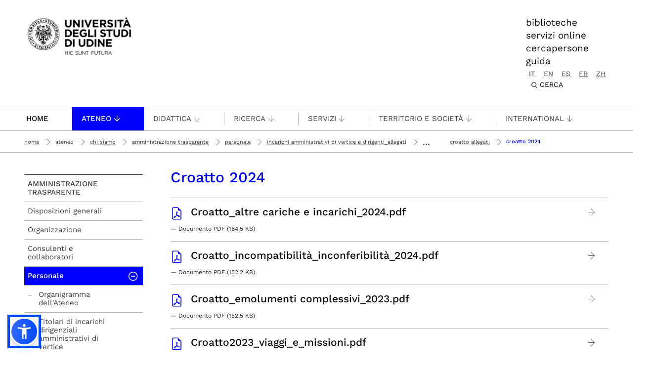

--- FILE ---
content_type: text/html;charset=utf-8
request_url: https://www.uniud.it/it/ateneo-uniud/ateneo-uniud/amministrazione-trasparente/personale/Incarichi%20di%20vertice%20e%20Dirigenti_allegati/dirigenti-cessati/croatto-allegati/croatto-2024?set_language=it
body_size: 12533
content:
<!DOCTYPE html>
<html xmlns="http://www.w3.org/1999/xhtml" lang="it" data-bs-theme="auto" xml:lang="it">
  <head><meta http-equiv="Content-Type" content="text/html; charset=UTF-8" /><!-- <link rel="stylesheet" href="/++theme++theme-v5-bootstrap/dist/assets/css/bootstrap.min.css" />
        <link rel="stylesheet" href="/++theme++theme-v5-bootstrap/dist/assets/css/app.min.css" /> -->
    <meta charset="utf-8" />
<meta name="viewport" content="width=device-width, initial-scale=1" />
<meta name="description" content="Università degli Studi di Udine - University of Udine" />
<title>Croatto 2024 — UNIUD - Università degli Studi di Udine</title>
<meta name="author" content="" />
<meta name="viewport" content="width=device-width, initial-scale=1" />


<link rel="preconnect" href="https://analytics.uniud.it" />

 
<link rel="preload" href="" as="image" />


<link rel="preload" href="/++theme++theme-v5-bootstrap/dist/assets/css/bootstrap.min.css" as="style" />
<link rel="preload" href="/++theme++theme-v5-bootstrap/dist/assets/css/app.min.css" as="style" />
<link rel="stylesheet" href="/++theme++theme-v5-bootstrap/dist/assets/css/bootstrap.min.css" />
<link rel="stylesheet" href="/++theme++theme-v5-bootstrap/dist/assets/css/app.min.css" />
<link rel="preload" href="/++theme++theme-v5-bootstrap/dist/assets/img/search-icon.svg" as="image" />





  <meta charset="utf-8" /><meta name="twitter:card" content="summary" /><meta property="og:site_name" content="Università degli Studi di Udine" /><meta property="og:title" content="Croatto 2024" /><meta name="twitter:title" content="Croatto 2024" /><meta property="og:type" content="website" /><meta property="og:description" content="Croatto 2024" /><meta name="description" content="Croatto 2024" /><meta name="twitter:description" content="Croatto 2024" /><meta property="og:url" content="https://www.uniud.it/it/ateneo-uniud/ateneo-uniud/amministrazione-trasparente/personale/Incarichi%20di%20vertice%20e%20Dirigenti_allegati/dirigenti-cessati/croatto-allegati/croatto-2024" /><meta name="twitter:url" content="https://www.uniud.it/it/ateneo-uniud/ateneo-uniud/amministrazione-trasparente/personale/Incarichi%20di%20vertice%20e%20Dirigenti_allegati/dirigenti-cessati/croatto-allegati/croatto-2024" /><meta property="og:image" content="https://www.uniud.it/social-logo.png" /><meta name="twitter:image" content="https://www.uniud.it/social-logo.png" /><meta property="og:image:type" content="image/png" /><meta name="viewport" content="width=device-width, initial-scale=1.0" /><meta name="generator" content="Plone - https://plone.org/" /></head>
  <body id="visual-portal-wrapper" class="col-content col-two frontend icons-off portaltype-folder section-ateneo-uniud site-it subsection-ateneo-uniud subsection-ateneo-uniud-amministrazione-trasparente subsection-ateneo-uniud-amministrazione-trasparente-personale template-listing_view thumbs-off userrole-anonymous viewpermission-view has-columns -two" dir="ltr" data-base-url="https://www.uniud.it/it/ateneo-uniud/ateneo-uniud/amministrazione-trasparente/personale/Incarichi%20di%20vertice%20e%20Dirigenti_allegati/dirigenti-cessati/croatto-allegati/croatto-2024" data-view-url="https://www.uniud.it/it/ateneo-uniud/ateneo-uniud/amministrazione-trasparente/personale/Incarichi%20di%20vertice%20e%20Dirigenti_allegati/dirigenti-cessati/croatto-allegati/croatto-2024" data-portal-url="https://www.uniud.it" data-i18ncatalogurl="https://www.uniud.it/plonejsi18n" data-pat-pickadate="{&quot;date&quot;: {&quot;selectYears&quot;: 200}, &quot;time&quot;: {&quot;interval&quot;: 5 } }" data-pat-plone-modal="{&quot;actionOptions&quot;: {&quot;displayInModal&quot;: false}}"><a id="skippy" class="sr-only sr-only-focusable" href="#main-content">
  <div class="container">
    <span class="skiplink-text">Passa al contenuto principale</span>
  </div>
</a><header>
  <div class="container">
    <div class="row">
      <div id="logo-container" class="col-lg-3 col-md-12">
        <a id="uniud-logo" href="https://www.uniud.it/it" title="UNIUD - Università degli Studi di Udine">
          <img class="logo" width="223px" height="80px" src="/uniud/@@site-logo" alt="Immagine con logo che riporta il titolo del sito" />
        </a>
      </div>
      <div id="toplinks-container" class="col-lg-9 col-md-12">
        <div class="header-bar">
    
        <div class="header-link">
            <a href="https://www.uniud.it/it/servizi/servizi-studiare/biblioteche">biblioteche</a>
        </div>
    
        <div class="header-link">
            <a href="https://www.uniud.it/it/pagine-speciali/guida/ateneo-on-line">servizi online</a>
        </div>
    
        <div class="header-link">
            <a href="https://www.uniud.it/it/cercapersone">cercapersone</a>
        </div>
    
        <div class="header-link">
            <a href="https://www.uniud.it/it/pagine-speciali/guida">guida</a>
        </div>
    

          
          
          <div id="language-selector" class="">
        <a href="https://www.uniud.it/@@multilingual-selector/314fce8d05754ff08335173b3ad31821/it?set_language=it" title="Italiano" class="selected currentLanguage language-it">it</a>
    
        <a href="https://www.uniud.it/@@multilingual-selector/314fce8d05754ff08335173b3ad31821/en?set_language=en" title="English" class="language-en">en</a>
    
        <a href="https://www.uniud.it/@@multilingual-selector/314fce8d05754ff08335173b3ad31821/es?set_language=es" title="Español" class="language-es">es</a>
    
        <a href="https://www.uniud.it/@@multilingual-selector/314fce8d05754ff08335173b3ad31821/fr?set_language=fr" title="Français" class="language-fr">fr</a>
    
        <a href="https://www.uniud.it/@@multilingual-selector/314fce8d05754ff08335173b3ad31821/zh?set_language=zh" title="中文" class="language-zh">zh</a>
    </div>
          <div class="search-box"><div class="search-wrapper">
  <button type="button" class="search-link" data-bs-toggle="modal" data-bs-target="#search-reveal">
    <span>Cerca</span>
  </button>
</div>



<div class="modal fade" id="search-reveal" aria-labelledby="search-modal" aria-hidden="true">
  <div class="modal-dialog modal-fullscreen">
    <div class="modal-content align-items-center">
      <div class="col-lg-9">
        <div class="search-header modal-header">
          <h1 id="search-header-title" class="title">Cerca nel sito</h1>
          <button class="close-button" data-close="" aria-label="Close reveal" type="button" data-bs-dismiss="modal">
            <span aria-hidden="true">×</span>
          </button>
        </div>
        <div class="col-lg-12 modal-body">
          <form action="https://www.uniud.it/it/@@search" id="searchGadget_form" class="search-form-container" onsumbit="setSectionCurrent('modal');" role="search">
            <div class="search-form">
              <input id="searchGadget" type="search" placeholder="Cerca nel sito" tabindex="-1" name="SearchableText" title="Cerca nel sito" class="searchField" />
              <input id="btn-search" class="btn btn-primary btn-search" type="submit" value="Cerca" />
            </div>

            <div id="search-by-section" class="search-options">
              <div class="row">
                <div id="search-options-title" class="search-options-title cell">
                  Esegui la ricerca su sezione:
                </div>
              </div>
              <div id="search-sections-container-modal" class="search-sections-container row">
                <div id="cnt-search-section-all-modal" class="cell col-sm-6 col-md-3">
                  <input type="radio" id="search-section-allsite-modal" name="path" value="" checked="checked" />
                  <label id="lbl-search-section-all-modal" for="search-section-allsite-modal"></label>
                </div>
                <div id="cnt-search-section-current-modal" class="cell col-sm-6 col-md-3">
                  <input type="radio" id="search-section-current-modal" name="path" value="" />
                  <label id="lbl-search-section-current-modal" for="search-section-current-modal"></label>
                </div>
                
                <div id="cnt-search-section-0-modal" class="cell col-sm-6 col-md-3" style="display: none">
                  <input type="radio" id="search-section-0-modal" name="path" value="path-search-section-0" />
                  <label id="lbl-search-section-0-modal" for="search-section-0">Sezione 1</label>
                </div>
                <div id="cnt-search-section-1-modal" class="cell col-sm-6 col-md-3" style="display: none">
                  <input type="radio" id="search-section-1-modal" name="path" value="path-search-section-1" />
                  <label id="lbl-search-section-1-modal" for="search-section-1-modal">Sezione 2</label>
                </div>
                <div id="cnt-search-section-2-modal" class="cell col-sm-6 col-md-3" style="display: none">
                  <input type="radio" id="search-section-2-modal" name="path" value="path-search-section-2" />
                  <label id="lbl-search-section-2-modal" for="search-section-2-modal">Sezione 3</label>
                </div>
                <div id="cnt-search-section-3-modal" class="cell col-sm-6 col-md-3" style="display: none">
                  <input type="radio" id="search-section-3-modal" name="path" value="path-search-section-3" />
                  <label id="lbl-search-section-3-modal" for="search-section-3-modal">Sezione 4</label>
                </div>
                <div id="cnt-search-section-4-modal" class="cell col-sm-6 col-md-3" style="display: none">
                  <input type="radio" id="search-section-4-modal" name="path" value="path-search-section-4" />
                  <label id="lbl-search-section-4-modal" for="search-section-4-modal">Sezione 5</label>
                </div>
                <div id="cnt-search-section-5-modal" class="cell col-sm-6 col-md-3" style="display: none">
                  <input type="radio" id="search-section-5-modal" name="path" value="path-search-section-5" />
                  <label id="lbl-search-section-5-modal" for="search-section-5-modal">Sezione 6</label>
                </div>
              </div>
            </div>
          </form><div id="search-results-wrapper_gadget">
        <div class="documentFirstHeading">Risultati ricerca per <strong id="search-term_gadget"></strong></div>
        <div id="search-results-bar">
            <span id="results-count_gadget"><strong id="search-results-number">0</strong> elementi soddisfano i criteri specificati.</span>
        </div>
        <div id="search-results_gadget"></div>
    </div>
        </div>
      </div>
    </div>
  </div>
</div>
</div>
        </div>
      </div>
    </div>
  </div>
</header><nav id="main-navigation" role="navigation">
  <a href="#" class="menu-mobile menu" title="Mobile menù" aria-label="Mobile menù">
    <span class="line"></span>
    <span class="line"></span>
    <span class="line"></span>
  </a>
  <ul class="main-nav">
      <li class="first-level home" accesskey="h">
        <a class="" href="https://www.uniud.it/it">Home</a>
      </li>
      <li class="first-level mega-menu">
        <a class="" href="/it/servizi/servizi-studiare/biblioteche" title="Biblioteche">Biblioteche</a>
        
      </li>
      <li class="first-level mega-menu">
        <a class="" href="/it/cercapersone" title="Cercapersone">Cercapersone</a>
        
      </li>
      <li class="first-level mega-menu">
        <a class="" href="/it/pagine-speciali/guida/ateneo-on-line" title="Servizi online">Servizi online</a>
        
      </li>
      <li class="first-level mega-menu active">
        <a class="noclickable" href="https://www.uniud.it/it/manual-links/menu/ateneo-uniud" title="Ateneo">Ateneo</a>
        <div class="sub-menu">
          <div class="container">
            <div class="row">
              <div class="auto">
                <ul class="sub-menu-lists">
                  <li>
                    <a href="https://www.uniud.it/it/ateneo-uniud/ateneo-uniud" title="Chi siamo">Chi siamo</a>
                  </li>
                  <li>
                    <a href="https://www.uniud.it/it/ateneo-uniud/normativa" title="Statuto e regolamenti">Statuto e regolamenti</a>
                  </li>
                  <li>
                    <a href="https://www.uniud.it/it/ateneo-uniud/elezioni-uniud" title="Elezioni">Elezioni</a>
                  </li>
                </ul>
              </div>
              <div class="auto">
                <ul class="sub-menu-lists">
                  <li>
                    <a href="https://www.uniud.it/it/ateneo-uniud/ateneo-uniud-organizzazione" title="Organizzazione">Organizzazione</a>
                  </li>
                  <li>
                    <a href="https://www.uniud.it/it/ateneo-uniud/sedi" title="Sedi">Sedi</a>
                  </li>
                </ul>
              </div>
              <div class="auto">
                <ul class="sub-menu-lists">
                  <li>
                    <a href="https://www.uniud.it/it/qualita" title="Qualità">Qualità</a>
                  </li>
                  <li>
                    <a href="https://www.uniud.it/it/ateneo-uniud/ateneo-uniud/amministrazione-trasparente/disposizioni-generali/atti-generali/piano-strategico-2022-2025.pdf" title="Piano strategico">Piano strategico</a>
                  </li>
                  <li>
                    <a href="https://uniudamce.sharepoint.com/sites/controllo-direzionale" title="Controllo direzionale">Controllo direzionale</a>
                  </li>
                </ul>
              </div>
              <div class="auto">
                <ul class="sub-menu-lists">
                  <li>
                    <a href="https://www.uniud.it/it/ateneo-uniud/ateneo-uniud-organizzazione/organi-ateneo/altri-organi/cug" title="Comitato Unico di Garanzia">Comitato Unico di Garanzia</a>
                  </li>
                  <li>
                    <a href="https://www.uniud.it/it/ateneo-uniud/ateneo-uniud/uniud-sostenibile" title="Uniud Sostenibile">Uniud Sostenibile</a>
                  </li>
                  <li>
                    <a href="https://www.uniud.it/it/ateneo-uniud/identita-visiva" title="Identità visiva">Identità visiva</a>
                  </li>
                </ul>
              </div>
              <div class="auto">
                <ul class="sub-menu-lists">
                  
                </ul>
              </div>
            </div>
          </div>
        </div>
      </li>
      <li class="first-level mega-menu">
        <a class="noclickable" href="https://www.uniud.it/it/manual-links/menu/didattica" title="Didattica">Didattica</a>
        <div class="sub-menu">
          <div class="container">
            <div class="row">
              <div class="auto">
                <ul class="sub-menu-lists">
                  <li>
                    <a href="https://www.uniud.it/it/didattica/corsi" title="Lauree e lauree magistrali">Lauree e lauree magistrali</a>
                  </li>
                  <li>
                    <a href="https://superiore.uniud.it/" title="Scuola Superiore">Scuola Superiore</a>
                  </li>
                </ul>
              </div>
              <div class="auto">
                <ul class="sub-menu-lists">
                  <li>
                    <a href="https://www.uniud.it/it/didattica/formazione-post-laurea/scuole-specializzazione" title="Scuole di specializzazione">Scuole di specializzazione</a>
                  </li>
                  <li>
                    <a href="https://www.uniud.it/it/ricerca/lavorare-nella-ricerca/dottorato-ricerca" title="Dottorato di ricerca">Dottorato di ricerca</a>
                  </li>
                </ul>
              </div>
              <div class="auto">
                <ul class="sub-menu-lists">
                  <li>
                    <a href="https://www.uniud.it/it/didattica/formazione-post-laurea/master/alta-formazione" title="Master e alta formazione">Master e alta formazione</a>
                  </li>
                  <li>
                    <a href="https://www.uniud.it/it/didattica/formazione-post-laurea/formazione-abilitazione-insegnanti" title="Formazione insegnanti">Formazione insegnanti</a>
                  </li>
                </ul>
              </div>
              <div class="auto">
                <ul class="sub-menu-lists">
                  <li>
                    <a href="https://www.uniud.it/it/didattica/attivita-trasversali-e-complementari" title="Attività trasversali e complementari">Attività trasversali e complementari</a>
                  </li>
                  <li>
                    <a href="https://www.uniud.it/it/didattica/formazione-continua" title="Formazione continua">Formazione continua</a>
                  </li>
                </ul>
              </div>
              <div class="auto">
                <ul class="sub-menu-lists">
                  
                </ul>
              </div>
            </div>
          </div>
        </div>
      </li>
      <li class="first-level mega-menu">
        <a class="noclickable" href="https://www.uniud.it/it/manual-links/menu/ricerca" title="Ricerca">Ricerca</a>
        <div class="sub-menu">
          <div class="container">
            <div class="row">
              <div class="auto">
                <ul class="sub-menu-lists">
                  <li>
                    <a href="https://www.uniud.it/it/ricerca/strutture-e-competenze" title="Strutture e competenze">Strutture e competenze</a>
                  </li>
                  <li>
                    <a href="https://www.uniud.it/it/ricerca/progetti-e-iniziative" title="Progetti e iniziative">Progetti e iniziative</a>
                  </li>
                  <li>
                    <a href="https://www.uniud.it/it/ricerca/opportunita-finanziamento" title="Opportunità di finanziamento">Opportunità di finanziamento</a>
                  </li>
                </ul>
              </div>
              <div class="auto">
                <ul class="sub-menu-lists">
                  <li>
                    <a href="https://www.uniud.it/it/ricerca/lavorare-nella-ricerca/dottorato-ricerca" title="Dottorato di ricerca">Dottorato di ricerca</a>
                  </li>
                  <li>
                    <a href="https://www.uniud.it/it/ricerca/lavorare-nella-ricerca/assegni-ricerca" title="Assegni di ricerca">Assegni di ricerca</a>
                  </li>
                  <li>
                    <a href="https://www.uniud.it/it/ricerca/lavorare-nella-ricerca/borse-ricerca" title="Borse di ricerca">Borse di ricerca</a>
                  </li>
                </ul>
              </div>
              <div class="auto">
                <ul class="sub-menu-lists">
                  <li>
                    <a href="https://www.uniud.it/it/ricerca/risultati-della-ricerca/brevetti" title="Brevetti">Brevetti</a>
                  </li>
                  <li>
                    <a href="https://www.uniud.it/it/ricerca/risultati-della-ricerca/spin-off" title="Spin off e start up">Spin off e start up</a>
                  </li>
                  <li>
                    <a href="https://www.uniud.it/it/ricerca/risultati-della-ricerca/archivio-ricerca-scientifica/info" title="Archivio della ricerca">Archivio della ricerca</a>
                  </li>
                </ul>
              </div>
              <div class="auto">
                <ul class="sub-menu-lists">
                  <li>
                    <a href="https://www.uniud.it/it/ricerca/risultati-della-ricerca/valutazione-della-ricerca" title="Valutazione della ricerca">Valutazione della ricerca</a>
                  </li>
                  <li>
                    <a href="https://www.uniud.it/it/servizi/servizi-studiare/biblioteche/open-science-scienza-aperta" title="Scienza aperta">Scienza aperta</a>
                  </li>
                  <li>
                    <a href="https://www.uniud.it/it/ricerca/carta-europea-ricercatori-uniud" title="Carta Europea dei Ricercatori">Carta Europea dei Ricercatori</a>
                  </li>
                </ul>
              </div>
              <div class="auto">
                <ul class="sub-menu-lists">
                  
                </ul>
              </div>
            </div>
          </div>
        </div>
      </li>
      <li class="first-level mega-menu">
        <a class="noclickable" href="https://www.uniud.it/it/manual-links/menu/servizi-1" title="Servizi">Servizi</a>
        <div class="sub-menu">
          <div class="container">
            <div class="row">
              <div class="auto">
                <ul class="sub-menu-lists">
                  <li>
                    <a href="https://www.uniud.it/it/servizi/servizi-orientamento-scuole/orientamento-e-assistenza-1" title="per orientarsi">per orientarsi</a>
                  </li>
                  <li>
                    <a href="https://www.uniud.it/it/landing-astu/servizi-studiare" title="per studiare">per studiare</a>
                  </li>
                  <li>
                    <a href="https://www.uniud.it/it/landing-astu/servizi-lavorare" title="per lavorare">per lavorare</a>
                  </li>
                </ul>
              </div>
              <div class="auto">
                <ul class="sub-menu-lists">
                  <li>
                    <a href="https://www.uniud.it/it/landing-astu/diritto-studio" title="per il diritto allo studio">per il diritto allo studio</a>
                  </li>
                  <li>
                    <a href="/it/landing-astu/gestire-carriera" title="per la gestione carriera">per la gestione carriera</a>
                  </li>
                </ul>
              </div>
              <div class="auto">
                <ul class="sub-menu-lists">
                  <li>
                    <a href="https://www.uniud.it/it/landing-astu/servizi-vivere-uniud" title="per vivere Uniud">per vivere Uniud</a>
                  </li>
                  <li>
                    <a href="https://www.uniud.it/it/servizi/servizi-tempo-libero/opportunita-tempo-libero" title="per abitare">per abitare</a>
                  </li>
                </ul>
              </div>
              <div class="auto">
                <ul class="sub-menu-lists">
                  <li>
                    <a href="https://www.uniud.it/it/landing-astu/pacchetto-studenti" title="pacchetto servizi">pacchetto servizi</a>
                  </li>
                  <li>
                    <a href="https://www.uniud.it/it/didattica/segreteria-studenti/sedi-orari" title="segreteria studenti">segreteria studenti</a>
                  </li>
                </ul>
              </div>
              <div class="auto">
                <ul class="sub-menu-lists">
                  
                </ul>
              </div>
            </div>
          </div>
        </div>
      </li>
      <li class="first-level mega-menu">
        <a class="noclickable" href="https://www.uniud.it/it/manual-links/menu/territorio-e-societa" title="Territorio e società">Territorio e società</a>
        <div class="sub-menu">
          <div class="container">
            <div class="row">
              <div class="auto">
                <ul class="sub-menu-lists">
                  <li>
                    <a href="https://www.uniud.it/it/territorio-e-societa/terza-missione" title="Terza Missione">Terza Missione</a>
                  </li>
                  <li>
                    <a href="https://www.uniud.it/it/territorio-e-societa/uniud-lab-village" title="Uniud Lab Village">Uniud Lab Village</a>
                  </li>
                  <li>
                    <a href="https://cantiere-friuli.uniud.it/" title="Cantiere Friuli">Cantiere Friuli</a>
                  </li>
                </ul>
              </div>
              <div class="auto">
                <ul class="sub-menu-lists">
                  <li>
                    <a href="https://www.uniud.it/it/territorio-e-societa/uniud-citta" title="Festival dell'Università">Festival dell'Università</a>
                  </li>
                  <li>
                    <a href="https://www.uniud.it/it/territorio-e-societa/eventi-cultura-divulgazione" title="News, eventi e divulgazione">News, eventi e divulgazione</a>
                  </li>
                  <li>
                    <a href="https://www.uniud.it/it/servizi/imprese/punto-impresa/progetti-speciali/progetto-condiviso/progetto-condiviso" title="Progetto condiviso con Fondazione Friuli">Progetto condiviso con Fondazione Friuli</a>
                  </li>
                </ul>
              </div>
              <div class="auto">
                <ul class="sub-menu-lists">
                  <li>
                    <a href="https://www.uniud.it/it/territorio-e-societa/lavoro-placement-e-tirocini" title="Lavoro, job placement e tirocini">Lavoro, job placement e tirocini</a>
                  </li>
                  <li>
                    <a href="https://www.uniud.it/it/territorio-e-societa/universita-e-imprese" title="Università e imprese">Università e imprese</a>
                  </li>
                </ul>
              </div>
              <div class="auto">
                <ul class="sub-menu-lists">
                  <li>
                    <a href="https://www.uniud.it/it/ateneo-uniud/ateneo-uniud/sostieni-uniud" title="Sostieni l’Università">Sostieni l’Università</a>
                  </li>
                  <li>
                    <a href="https://www.uniud.it/it/territorio-e-societa/pnrr/piano-nazionale-di-ripresa-e-resilienza" title="Università e PNRR">Università e PNRR</a>
                  </li>
                </ul>
              </div>
              <div class="auto">
                <ul class="sub-menu-lists">
                  
                </ul>
              </div>
            </div>
          </div>
        </div>
      </li>
      <li class="first-level mega-menu">
        <a class="noclickable" href="https://www.uniud.it/it/manual-links/menu/international" title="International">International</a>
        <div class="sub-menu">
          <div class="container">
            <div class="row">
              <div class="auto">
                <ul class="sub-menu-lists">
                  <li>
                    <a href="https://www.uniud.it/it/landing-astu/opportunita-estero-studenti" title="Opportunità di studio e tirocinio all'estero">Opportunità di studio e tirocinio all'estero</a>
                  </li>
                  <li>
                    <a href="https://www.uniud.it/it/landing-astu/opportunita-info-mobilita" title="Opportunità e informazioni utili per docenti e ricercatori">Opportunità e informazioni utili per docenti e ricercatori</a>
                  </li>
                  <li>
                    <a href="https://www.uniud.it/it/international-area/opportunita-estero-pta/erasmus-stt" title="Opportunità e informazioni utili per PTA">Opportunità e informazioni utili per PTA</a>
                  </li>
                </ul>
              </div>
              <div class="auto">
                <ul class="sub-menu-lists">
                  <li>
                    <a href="https://www.uniud.it/it/international-area/studenti-internazionali" title="Studenti internazionali">Studenti internazionali</a>
                  </li>
                  <li>
                    <a href="https://www.uniud.it/it/international-area/studenti-mobilita-ingresso" title="Exchange Students">Exchange Students</a>
                  </li>
                </ul>
              </div>
              <div class="auto">
                <ul class="sub-menu-lists">
                  <li>
                    <a href="https://www.uniud.it/it/international-area/visiting-students-studenti-in-ingresso-in-assenza-di-accordo-bilaterale" title="Visiting students">Visiting students</a>
                  </li>
                  <li>
                    <a href="https://www.uniud.it/it/international-area/equipollenze" title="Equipollenze">Equipollenze</a>
                  </li>
                </ul>
              </div>
              <div class="auto">
                <ul class="sub-menu-lists">
                  <li>
                    <a href="https://www.uniud.it/it/landing-astu/attivita-internazionali-1" title="Relazioni internazionali">Relazioni internazionali</a>
                  </li>
                </ul>
              </div>
              <div class="auto">
                <ul class="sub-menu-lists">
                  
                </ul>
              </div>
            </div>
          </div>
        </div>
      </li>
      <li class="first-level mega-menu">
        <a class="" href="/it/pagine-speciali/guida" title="Guida">Guida</a>
        
      </li>
    </ul>
</nav><main class="main-content" id="main-content"><nav class="breadcrumbs-container" aria-label="You are here:" role="navigation">
    <div class="container"><div id="portal-breadcrumbs">

    <ol class="breadcrumbs">
      <li class="breadcrumb-item">
        <a href="https://www.uniud.it/it">Home</a>
        <span class="separator"></span>
      </li>
      
          <li class="breadcrumb-item">
            <a href="https://www.uniud.it/it/ateneo-uniud">
               Ateneo
            </a>
            <span class="separator"></span>
            </li>
      
          <li class="breadcrumb-item">
            <a href="https://www.uniud.it/it/ateneo-uniud/ateneo-uniud">
               Chi siamo
            </a>
            <span class="separator"></span>
            </li>
      
          <li class="breadcrumb-item">
            <a href="https://www.uniud.it/it/ateneo-uniud/ateneo-uniud/amministrazione-trasparente">
               Amministrazione trasparente
            </a>
            <span class="separator"></span>
            </li>
      
          <li class="breadcrumb-item">
            <a href="https://www.uniud.it/it/ateneo-uniud/ateneo-uniud/amministrazione-trasparente/personale">
               Personale
            </a>
            <span class="separator"></span>
            </li>
      
          <li class="breadcrumb-item">
            <a href="https://www.uniud.it/it/ateneo-uniud/ateneo-uniud/amministrazione-trasparente/personale/Incarichi di vertice e Dirigenti_allegati">
               Incarichi amministrativi di vertice e Dirigenti_ALLEGATI
            </a>
            <span class="separator"></span>
            </li>
      
          <li class="breadcrumb-item">
            
               <span class="separator" title="You are not authorized to view this content">...</span>
            
            <span class="separator"></span>
            </li>
      
          <li class="breadcrumb-item">
            <a href="https://www.uniud.it/it/ateneo-uniud/ateneo-uniud/amministrazione-trasparente/personale/Incarichi di vertice e Dirigenti_allegati/dirigenti-cessati/croatto-allegati">
               Croatto allegati
            </a>
            <span class="separator"></span>
            </li>
      
          <li class="breadcrumb-item">
            
            
            <span id="breadcrumbs-current" class="breadcrumb-item active">Croatto 2024</span></li>
      

    </ol>

</div></div>
  </nav><div class="contentwellportlets row" id="portlets-in-header">
  
  
    <div class="cell InHeaderPortletManager1 width-full position-0 num-portlets-1">


<div id="portletwrapper-436f6e74656e7457656c6c506f72746c6574732e496e486561646572506f72746c65744d616e61676572310a636f6e746578740a2f756e6975640a61737369676e6d656e74" class="portletWrapper kssattr-portlethash-436f6e74656e7457656c6c506f72746c6574732e496e486561646572506f72746c65744d616e61676572310a636f6e746578740a2f756e6975640a61737369676e6d656e74">
</div>

</div>
  
  
</div><div class="container page">
        <div class="row">
            <div class="col-lg-9 col-md-12 cell wrap main">
                <!-- Alert message -->
                <section id="global_statusmessage">
      

      <div>
      </div>
    </section>
                <!-- portlets above content -->
                <div class="contentwellportlets row" id="portlets-above">
  
  
  
</div>
                <div id="content">
                  <header>

                <div id="viewlet-above-content-title"><span id="social-tags-body" itemscope="" itemtype="http://schema.org/WebPage" style="display: none">
  <span itemprop="name">Croatto 2024</span>
  <span itemprop="description"></span>
  <span itemprop="url">https://www.uniud.it/it/ateneo-uniud/ateneo-uniud/amministrazione-trasparente/personale/Incarichi%20di%20vertice%20e%20Dirigenti_allegati/dirigenti-cessati/croatto-allegati/croatto-2024</span>
  <span itemprop="image">https://www.uniud.it/@@site-logo/logo-uniud-semplice.webp</span>
</span>
</div>

                
                  <h1>Croatto 2024</h1>

                

                <div id="viewlet-below-content-title"><div class="contentwellportlets row" id="portlets-below-title">
  
  
  
</div>






</div>

                
                  

                

                <div id="viewlet-below-content-description"></div>

              </header><div id="viewlet-above-content-body"></div><div id="content-core">
                


  

  
    
      
        <div class="entries">
          
            
                 
                <article class="entry">
                  <header>
                    <span class="summary" title="File">
                      <span class="item-link-url">
                        <a href="https://www.uniud.it/it/ateneo-uniud/ateneo-uniud/amministrazione-trasparente/personale/Incarichi%20di%20vertice%20e%20Dirigenti_allegati/dirigenti-cessati/croatto-allegati/croatto-2024/croatto_altre-cariche-e-incarichi_2024.pdf/download" class="state-missing-value" title="File">
                          <img class="mime-icon" alt="Download file" src="https://www.uniud.it/++resource++mimetype.icons/pdf.png" />
                          Croatto_altre cariche e incarichi_2024.pdf
                        </a>
                        
                      </span>
                      <span class="item-link-icon">
                        <a href="https://www.uniud.it/it/ateneo-uniud/ateneo-uniud/amministrazione-trasparente/personale/Incarichi%20di%20vertice%20e%20Dirigenti_allegati/dirigenti-cessati/croatto-allegati/croatto-2024/croatto_altre-cariche-e-incarichi_2024.pdf/download" title="Croatto_altre cariche e incarichi_2024.pdf"> </a> 
                        </span>
                    </span>
                    
                      <div class="documentByLine">
                        
                        

                        
                            —
                            
                              Documento PDF
                            
                            
                            (164.5 KB)
                        

                      </div>
                    
                  </header>
                  
                </article>
              
            
          
            
                 
                <article class="entry">
                  <header>
                    <span class="summary" title="File">
                      <span class="item-link-url">
                        <a href="https://www.uniud.it/it/ateneo-uniud/ateneo-uniud/amministrazione-trasparente/personale/Incarichi%20di%20vertice%20e%20Dirigenti_allegati/dirigenti-cessati/croatto-allegati/croatto-2024/croatto_incompatibilita_inconferibilita_2024.pdf/download" class="state-missing-value" title="File">
                          <img class="mime-icon" alt="Download file" src="https://www.uniud.it/++resource++mimetype.icons/pdf.png" />
                          Croatto_incompatibilità_inconferibilità_2024.pdf
                        </a>
                        
                      </span>
                      <span class="item-link-icon">
                        <a href="https://www.uniud.it/it/ateneo-uniud/ateneo-uniud/amministrazione-trasparente/personale/Incarichi%20di%20vertice%20e%20Dirigenti_allegati/dirigenti-cessati/croatto-allegati/croatto-2024/croatto_incompatibilita_inconferibilita_2024.pdf/download" title="Croatto_incompatibilità_inconferibilità_2024.pdf"> </a> 
                        </span>
                    </span>
                    
                      <div class="documentByLine">
                        
                        

                        
                            —
                            
                              Documento PDF
                            
                            
                            (152.2 KB)
                        

                      </div>
                    
                  </header>
                  
                </article>
              
            
          
            
                 
                <article class="entry">
                  <header>
                    <span class="summary" title="File">
                      <span class="item-link-url">
                        <a href="https://www.uniud.it/it/ateneo-uniud/ateneo-uniud/amministrazione-trasparente/personale/Incarichi%20di%20vertice%20e%20Dirigenti_allegati/dirigenti-cessati/croatto-allegati/croatto-2024/croatto_emolumenti-complessivi_2023.pdf/download" class="state-missing-value" title="File">
                          <img class="mime-icon" alt="Download file" src="https://www.uniud.it/++resource++mimetype.icons/pdf.png" />
                          Croatto_emolumenti complessivi_2023.pdf
                        </a>
                        
                      </span>
                      <span class="item-link-icon">
                        <a href="https://www.uniud.it/it/ateneo-uniud/ateneo-uniud/amministrazione-trasparente/personale/Incarichi%20di%20vertice%20e%20Dirigenti_allegati/dirigenti-cessati/croatto-allegati/croatto-2024/croatto_emolumenti-complessivi_2023.pdf/download" title="Croatto_emolumenti complessivi_2023.pdf"> </a> 
                        </span>
                    </span>
                    
                      <div class="documentByLine">
                        
                        

                        
                            —
                            
                              Documento PDF
                            
                            
                            (152.5 KB)
                        

                      </div>
                    
                  </header>
                  
                </article>
              
            
          
            
                 
                <article class="entry">
                  <header>
                    <span class="summary" title="File">
                      <span class="item-link-url">
                        <a href="https://www.uniud.it/it/ateneo-uniud/ateneo-uniud/amministrazione-trasparente/personale/Incarichi%20di%20vertice%20e%20Dirigenti_allegati/dirigenti-cessati/croatto-allegati/croatto-2024/croatto2023_viaggi_e_missioni.pdf/download" class="state-missing-value" title="File">
                          <img class="mime-icon" alt="Download file" src="https://www.uniud.it/++resource++mimetype.icons/pdf.png" />
                          Croatto2023_viaggi_e_missioni.pdf
                        </a>
                        
                      </span>
                      <span class="item-link-icon">
                        <a href="https://www.uniud.it/it/ateneo-uniud/ateneo-uniud/amministrazione-trasparente/personale/Incarichi%20di%20vertice%20e%20Dirigenti_allegati/dirigenti-cessati/croatto-allegati/croatto-2024/croatto2023_viaggi_e_missioni.pdf/download" title="Croatto2023_viaggi_e_missioni.pdf"> </a> 
                        </span>
                    </span>
                    
                      <div class="documentByLine">
                        
                        

                        
                            —
                            
                              Documento PDF
                            
                            
                            (141.0 KB)
                        

                      </div>
                    
                  </header>
                  
                </article>
              
            
          
        </div>

        

      
<!-- Navigation theme-v5-bs -->


  




    

      

      
        
      

    
  



              </div><div id="viewlet-below-content-body">











</div><footer>
              <div id="viewlet-below-content">



<div class="documentByLine" id="uniudine-document-byline">

  

  

</div>

<div class="contentwellportlets row" id="portlets-below">
  
  
    <div class="cell BelowPortletManager1 width-full position-0 num-portlets-1">


<div id="[base64]" class="portletWrapper [base64]"><div class="documentByLine" id="uniudine-document-byline">
 
</div>
</div>

</div>
  
  
</div>



<div class="uniud-bar-wrapper">
  <div class="uniud-social">
    <div class="share-with">
        <span class="share-label">Condividi</span>
        <a href="https://www.facebook.com/sharer/sharer.php?u=https://www.uniud.it/it/ateneo-uniud/ateneo-uniud/amministrazione-trasparente/personale/Incarichi%20di%20vertice%20e%20Dirigenti_allegati/dirigenti-cessati/croatto-allegati/croatto-2024" rel="noopener" title="Facebook" target="_blank"><i class="icon facebook">facebook</i></a>
        <a href="https://x.com/intent/post?url=https://www.uniud.it/it/ateneo-uniud/ateneo-uniud/amministrazione-trasparente/personale/Incarichi%20di%20vertice%20e%20Dirigenti_allegati/dirigenti-cessati/croatto-allegati/croatto-2024&amp;text=Croatto 2024" rel="noopener" title="X.com" target="_blank"><i class="icon twitter">x.com</i></a>
        <a href="https://www.linkedin.com/sharing/share-offsite/?url=https://www.uniud.it/it/ateneo-uniud/ateneo-uniud/amministrazione-trasparente/personale/Incarichi%20di%20vertice%20e%20Dirigenti_allegati/dirigenti-cessati/croatto-allegati/croatto-2024" rel="noopener" title="LinkedIn" target="_blank"><i class="icon linkedin">linkedin</i></a>
    </div>
</div>

  <div class="ratings-wrapper"></div>
  
  
  <div id="uniud-support-bar" class="uniud-support">
    <div class="sysaid-request">
        <a href="#" class="link" title="Support" id="sysaid-button">
            <span>Supporto</span><i class="icon support">support</i>
           
        </a>
    </div>
</div>

</div>




</div>
            </footer>
                </div>
                <!-- <xsl:apply-templates css:select="#viewlet-below-content" /> -->
              </div>
            <div class="col-lg-3 col-md-12 cell aside"><aside id="portal-column-two">
                  <div class="portletWrapper" id="[base64]" data-portlethash="[base64]">
<aside class="portlet portletNavigationTree None">

    <nav class="portletContent lastItem">
        <ul class="navTree navTreeLevel0 vertical menu accordion-menu" data-accordion-menu="">
            
            <li class="navTreeItem navTreeTopNode nav-section-amministrazione-trasparente nav-title">
                
                   <a href="https://www.uniud.it/it/ateneo-uniud/ateneo-uniud/amministrazione-trasparente" title="Amministrazione trasparente" class="contenttype-folder">
                   
                   Amministrazione trasparente
                   </a>
                
            </li>
            



<li class="navTreeItem visualNoMarker section-disposizioni-generali">

    

      

        <a href="https://www.uniud.it/it/ateneo-uniud/ateneo-uniud/amministrazione-trasparente/disposizioni-generali" title="Disposizioni generali" class="state-published contenttype-folder">
            <span>Disposizioni generali</span> <!-- rem ${a_accordion_class} >-->
        </a>

    
    
        
    
    
</li>

<li class="navTreeItem visualNoMarker section-organizzazione">

    

      

        <a href="https://www.uniud.it/it/ateneo-uniud/ateneo-uniud/amministrazione-trasparente/organizzazione" title="Organizzazione" class="state-published contenttype-folder">
            <span>Organizzazione</span> <!-- rem ${a_accordion_class} >-->
        </a>

    
    
        
    
    
</li>

<li class="navTreeItem visualNoMarker section-consulenti-e-collaboratori-1">

    

      

        <a href="https://www.uniud.it/it/ateneo-uniud/ateneo-uniud/amministrazione-trasparente/consulenti-e-collaboratori-1" title="Consulenti e collaboratori" class="state-published contenttype-folder">
            <span>Consulenti e collaboratori</span> <!-- rem ${a_accordion_class} >-->
        </a>

    
    
        
    
    
</li>

<li class="navTreeItem visualNoMarker current navTreeCurrentNode navTreeItemInPath navTreeFolderish  is-accordion-submenu-parent  is-active section-personale">

    

      

        <a href="https://www.uniud.it/it/ateneo-uniud/ateneo-uniud/amministrazione-trasparente/personale" title="Personale" class="state-published navTreeCurrentItem navTreeCurrentItem current navTreeCurrentNode navTreeItemInPath navTreeFolderish  contenttype-folder">
            <span>Personale</span> <!-- rem ${a_accordion_class} >-->
        </a>

    
    
        <ul class="menu vertical nested submenu navTree navTreeLevel1 is-accordion-submenu " data-submenu="''">
            



<li class="navTreeItem visualNoMarker is-submenu-item is-accordion-submenu-item  section-organigramma-dellateneo">

    

      

        <a href="https://www.uniud.it/it/ateneo-uniud/ateneo-uniud/amministrazione-trasparente/personale/organigramma-dellateneo" title="Organigramma dell'Ateneo" class="state-published contenttype-document">
            <span>Organigramma dell'Ateneo</span> <!-- rem ${a_accordion_class} >-->
        </a>

    
    
        
    
    
</li>

<li class="navTreeItem visualNoMarker is-submenu-item is-accordion-submenu-item  section-incarichi-amministrativi-vertice">

    

      

        <a href="https://www.uniud.it/it/ateneo-uniud/ateneo-uniud/amministrazione-trasparente/personale/-incarichi-amministrativi-vertice" title="Titolari di incarichi dirigenziali amministrativi di vertice" class="state-published contenttype-document">
            <span>Titolari di incarichi dirigenziali amministrativi di vertice</span> <!-- rem ${a_accordion_class} >-->
        </a>

    
    
        
    
    
</li>

<li class="navTreeItem visualNoMarker is-submenu-item is-accordion-submenu-item  section-dirigenti">

    

      

        <a href="https://www.uniud.it/it/ateneo-uniud/ateneo-uniud/amministrazione-trasparente/personale/dirigenti" title="Titolari di incarichi dirigenziali (dirigenti non generali)" class="state-published contenttype-document">
            <span>Titolari di incarichi dirigenziali (dirigenti non generali)</span> <!-- rem ${a_accordion_class} >-->
        </a>

    
    
        
    
    
</li>

<li class="navTreeItem visualNoMarker is-submenu-item is-accordion-submenu-item  section-dirigenti-cessati">

    

      

        <a href="https://www.uniud.it/it/ateneo-uniud/ateneo-uniud/amministrazione-trasparente/personale/Dirigenti%20cessati" title="Dirigenti cessati" class="state-published contenttype-document">
            <span>Dirigenti cessati</span> <!-- rem ${a_accordion_class} >-->
        </a>

    
    
        
    
    
</li>

<li class="navTreeItem visualNoMarker is-submenu-item is-accordion-submenu-item  section-sanzioni-mancata-comunicazione-dati">

    

      

        <a href="https://www.uniud.it/it/ateneo-uniud/ateneo-uniud/amministrazione-trasparente/personale/sanzioni-mancata-comunicazione-dati" title="Sanzioni per mancata comunicazione dei dati" class="state-published contenttype-folder">
            <span>Sanzioni per mancata comunicazione dei dati</span> <!-- rem ${a_accordion_class} >-->
        </a>

    
    
        
    
    
</li>

<li class="navTreeItem visualNoMarker is-submenu-item is-accordion-submenu-item  section-copy_of_posizioni-organizzative">

    

      

        <a href="https://www.uniud.it/it/ateneo-uniud/ateneo-uniud/amministrazione-trasparente/personale/copy_of_posizioni-organizzative" title="Posizioni organizzative" class="state-published contenttype-document">
            <span>Posizioni organizzative</span> <!-- rem ${a_accordion_class} >-->
        </a>

    
    
        
    
    
</li>

<li class="navTreeItem visualNoMarker is-submenu-item is-accordion-submenu-item  section-dotazione-organica">

    

      

        <a href="https://www.uniud.it/it/ateneo-uniud/ateneo-uniud/amministrazione-trasparente/personale/dotazione-organica" title="Dotazione organica" class="state-published contenttype-document">
            <span>Dotazione organica</span> <!-- rem ${a_accordion_class} >-->
        </a>

    
    
        
    
    
</li>

<li class="navTreeItem visualNoMarker is-submenu-item is-accordion-submenu-item  section-personale-non-a-tempo-indeterminato-1">

    

      

        <a href="https://www.uniud.it/it/ateneo-uniud/ateneo-uniud/amministrazione-trasparente/personale/personale-non-a-tempo-indeterminato-1" title="Personale non a tempo indeterminato" class="state-published contenttype-folder">
            <span>Personale non a tempo indeterminato</span> <!-- rem ${a_accordion_class} >-->
        </a>

    
    
        
    
    
</li>

<li class="navTreeItem visualNoMarker is-submenu-item is-accordion-submenu-item  section-tassi-assenza">

    

      

        <a href="https://www.uniud.it/it/ateneo-uniud/ateneo-uniud/amministrazione-trasparente/personale/tassi-assenza" title="Tassi di assenza" class="state-published contenttype-folder">
            <span>Tassi di assenza</span> <!-- rem ${a_accordion_class} >-->
        </a>

    
    
        
    
    
</li>

<li class="navTreeItem visualNoMarker is-submenu-item is-accordion-submenu-item  section-incarichi-conferiti-e-autorizzati-dipendenti">

    

      

        <a href="https://www.uniud.it/it/ateneo-uniud/ateneo-uniud/amministrazione-trasparente/personale/incarichi-conferiti-e-autorizzati-dipendenti" title="Incarichi conferiti e autorizzati ai dipendenti (dirigenti e non dirigenti)" class="state-published contenttype-folder">
            <span>Incarichi conferiti e autorizzati ai dipendenti (dirigenti e non dirigenti)</span> <!-- rem ${a_accordion_class} >-->
        </a>

    
    
        
    
    
</li>

<li class="navTreeItem visualNoMarker is-submenu-item is-accordion-submenu-item  section-contrattazione-collettiva-1">

    

      

        <a href="https://www.aranagenzia.it/documento_pubblico/contratto-collettivo-nazionale-di-lavoro-del-personale-dellarea-istruzione-e-ricerca-triennio-2019-2021/" title="Contrattazione collettiva" class="state-published contenttype-link">
            <span>Contrattazione collettiva</span> <!-- rem ${a_accordion_class} >-->
        </a>

    
    
        
    
    
</li>

<li class="navTreeItem visualNoMarker is-submenu-item is-accordion-submenu-item  section-contrattazione-integrativa-1">

    

      

        <a href="http://www.uniud.it/it/servizi-ateneo/servizi-personale/servizi-personale-ta/comunicazione-interna/uniud-informa/servizi-glossario-contrattazione-integrativa" title="Contrattazione integrativa" class="state-published contenttype-link">
            <span>Contrattazione integrativa</span> <!-- rem ${a_accordion_class} >-->
        </a>

    
    
        
    
    
</li>

<li class="navTreeItem visualNoMarker is-submenu-item is-accordion-submenu-item  section-oiv">

    

      

        <a href="https://nuva.uniud.it/" title="OIV" class="state-published contenttype-link">
            <span>OIV</span> <!-- rem ${a_accordion_class} >-->
        </a>

    
    
        
    
    
</li>

<li class="navTreeItem visualNoMarker current navTreeCurrentNode navTreeItemInPath navTreeFolderish  is-submenu-item is-accordion-submenu-item  is-active section-incarichi-di-vertice-e-dirigenti_allegati">

    

      

        <a href="https://www.uniud.it/it/ateneo-uniud/ateneo-uniud/amministrazione-trasparente/personale/Incarichi%20di%20vertice%20e%20Dirigenti_allegati" title="Incarichi amministrativi di vertice e Dirigenti_ALLEGATI" class="state-published navTreeCurrentItem navTreeCurrentItem current navTreeCurrentNode navTreeItemInPath navTreeFolderish  contenttype-folder">
            <span>Incarichi amministrativi di vertice e Dirigenti_ALLEGATI</span> <!-- rem ${a_accordion_class} >-->
        </a>

    
    
        <ul class="menu vertical nested submenu navTree navTreeLevel2 is-accordion-submenu " data-submenu="''">
            



<li class="navTreeItem visualNoMarker is-submenu-item is-accordion-submenu-item  section-curriculum-vitae-posizioni-organizzative">

    

      

        <a href="https://www.uniud.it/it/ateneo-uniud/ateneo-uniud/amministrazione-trasparente/personale/Incarichi%20di%20vertice%20e%20Dirigenti_allegati/curriculum%20vitae%20posizioni%20organizzative" title="Curriculum vitae posizioni organizzative" class="state-published contenttype-folder">
            <span>Curriculum vitae posizioni organizzative</span> <!-- rem ${a_accordion_class} >-->
        </a>

    
    
        
    
    
</li>

<li class="navTreeItem visualNoMarker is-submenu-item is-accordion-submenu-item  section-rizzetto-allegati">

    

      

        <a href="https://www.uniud.it/it/ateneo-uniud/ateneo-uniud/amministrazione-trasparente/personale/Incarichi%20di%20vertice%20e%20Dirigenti_allegati/rizzetto-allegati" title="Rizzetto_allegati" class="state-published contenttype-folder">
            <span>Rizzetto_allegati</span> <!-- rem ${a_accordion_class} >-->
        </a>

    
    
        
    
    
</li>

<li class="navTreeItem visualNoMarker is-submenu-item is-accordion-submenu-item  section-romanelli-dg-ff-2025">

    

      

        <a href="https://www.uniud.it/it/ateneo-uniud/ateneo-uniud/amministrazione-trasparente/personale/Incarichi%20di%20vertice%20e%20Dirigenti_allegati/romanelli-dg-ff-2025" title="Romanelli DG FF 2025" class="state-published contenttype-folder">
            <span>Romanelli DG FF 2025</span> <!-- rem ${a_accordion_class} >-->
        </a>

    
    
        
    
    
</li>

<li class="navTreeItem visualNoMarker is-submenu-item is-accordion-submenu-item  section-francescutti_allegati">

    

      

        <a href="https://www.uniud.it/it/ateneo-uniud/ateneo-uniud/amministrazione-trasparente/personale/Incarichi%20di%20vertice%20e%20Dirigenti_allegati/Francescutti_allegati" title="Francescutti_allegati" class="state-published contenttype-folder">
            <span>Francescutti_allegati</span> <!-- rem ${a_accordion_class} >-->
        </a>

    
    
        
    
    
</li>

<li class="navTreeItem visualNoMarker is-submenu-item is-accordion-submenu-item  section-iuretigh">

    

      

        <a href="https://www.uniud.it/it/ateneo-uniud/ateneo-uniud/amministrazione-trasparente/personale/Incarichi%20di%20vertice%20e%20Dirigenti_allegati/Iuretigh" title="Iuretigh allegati" class="state-published contenttype-folder">
            <span>Iuretigh allegati</span> <!-- rem ${a_accordion_class} >-->
        </a>

    
    
        
    
    
</li>

<li class="navTreeItem visualNoMarker is-submenu-item is-accordion-submenu-item  section-pironio-marcella">

    

      

        <a href="https://www.uniud.it/it/ateneo-uniud/ateneo-uniud/amministrazione-trasparente/personale/Incarichi%20di%20vertice%20e%20Dirigenti_allegati/pironio-marcella" title="Pironio Marcella_allegati" class="state-published contenttype-folder">
            <span>Pironio Marcella_allegati</span> <!-- rem ${a_accordion_class} >-->
        </a>

    
    
        
    
    
</li>

<li class="navTreeItem visualNoMarker is-submenu-item is-accordion-submenu-item  section-romanelli-fabio">

    

      

        <a href="https://www.uniud.it/it/ateneo-uniud/ateneo-uniud/amministrazione-trasparente/personale/Incarichi%20di%20vertice%20e%20Dirigenti_allegati/Romanelli%20Fabio" title="Romanelli_allegati" class="state-published contenttype-folder">
            <span>Romanelli_allegati</span> <!-- rem ${a_accordion_class} >-->
        </a>

    
    
        
    
    
</li>

<li class="navTreeItem visualNoMarker is-submenu-item is-accordion-submenu-item  section-salvador_allegati">

    

      

        <a href="https://www.uniud.it/it/ateneo-uniud/ateneo-uniud/amministrazione-trasparente/personale/Incarichi%20di%20vertice%20e%20Dirigenti_allegati/salvador_allegati" title="Salvador_allegati" class="state-published contenttype-folder">
            <span>Salvador_allegati</span> <!-- rem ${a_accordion_class} >-->
        </a>

    
    
        
    
    
</li>

<li class="navTreeItem visualNoMarker is-submenu-item is-accordion-submenu-item  section-volponi_allegati">

    

      

        <a href="https://www.uniud.it/it/ateneo-uniud/ateneo-uniud/amministrazione-trasparente/personale/Incarichi%20di%20vertice%20e%20Dirigenti_allegati/volponi_allegati" title="Volponi_allegati" class="state-published contenttype-folder">
            <span>Volponi_allegati</span> <!-- rem ${a_accordion_class} >-->
        </a>

    
    
        
    
    
</li>

<li class="navTreeItem visualNoMarker is-submenu-item is-accordion-submenu-item  section-elenchi-personale-tempo-determinato">

    

      

        <a href="https://www.uniud.it/it/ateneo-uniud/ateneo-uniud/amministrazione-trasparente/personale/Incarichi%20di%20vertice%20e%20Dirigenti_allegati/Elenchi%20Personale%20Tempo%20Determinato" title="Elenchi Personale Tempo Determinato" class="state-published contenttype-folder">
            <span>Elenchi Personale Tempo Determinato</span> <!-- rem ${a_accordion_class} >-->
        </a>

    
    
        
    
    
</li>

<li class="navTreeItem visualNoMarker is-submenu-item is-accordion-submenu-item  section-conto-annuale">

    

      

        <a href="https://www.uniud.it/it/ateneo-uniud/ateneo-uniud/amministrazione-trasparente/personale/Incarichi%20di%20vertice%20e%20Dirigenti_allegati/Conto%20annuale" title="Conto annuale" class="state-published contenttype-folder">
            <span>Conto annuale</span> <!-- rem ${a_accordion_class} >-->
        </a>

    
    
        
    
    
</li>

<li class="navTreeItem visualNoMarker is-submenu-item is-accordion-submenu-item  section-trasparenza-dati-assenze">

    

      

        <a href="https://www.uniud.it/it/ateneo-uniud/ateneo-uniud/amministrazione-trasparente/personale/Incarichi%20di%20vertice%20e%20Dirigenti_allegati/Trasparenza%20dati%20assenze" title="Trasparenza dati assenze" class="state-published contenttype-folder">
            <span>Trasparenza dati assenze</span> <!-- rem ${a_accordion_class} >-->
        </a>

    
    
        
    
    
</li>

<li class="navTreeItem visualNoMarker is-submenu-item is-accordion-submenu-item  section-ricercatori-tempo-det-ott-dic-2016">

    

      

        <a href="https://www.uniud.it/it/ateneo-uniud/ateneo-uniud/amministrazione-trasparente/personale/Incarichi%20di%20vertice%20e%20Dirigenti_allegati/ricercatori%20tempo%20det%20ott-dic%202016/view" title="ricercatori tempo det ott-dic 2016" class="state-missing-value contenttype-file">
            <span>ricercatori tempo det ott-dic 2016</span> <!-- rem ${a_accordion_class} >-->
        </a>

    
    
        
    
    
</li>

<li class="navTreeItem visualNoMarker is-submenu-item is-accordion-submenu-item  section-guida-alla-compilazione-del-curriculum">

    

      

        <a href="https://www.uniud.it/it/ateneo-uniud/ateneo-uniud/amministrazione-trasparente/personale/Incarichi%20di%20vertice%20e%20Dirigenti_allegati/guida-alla-compilazione-del-curriculum/view" title="Guida alla compilazione del curriculum" class="state-missing-value contenttype-file">
            <span>Guida alla compilazione del curriculum</span> <!-- rem ${a_accordion_class} >-->
        </a>

    
    
        
    
    
</li>

<li class="navTreeItem visualNoMarker is-submenu-item is-accordion-submenu-item  section-trattamento-economico-dei-dirigenti">

    

      

        <a href="https://www.uniud.it/it/ateneo-uniud/ateneo-uniud/amministrazione-trasparente/personale/Incarichi%20di%20vertice%20e%20Dirigenti_allegati/trattamento-economico-dei-dirigenti/view" title="Trattamento economico dei dirigenti" class="state-missing-value contenttype-file">
            <span>Trattamento economico dei dirigenti</span> <!-- rem ${a_accordion_class} >-->
        </a>

    
    
        
    
    
</li>

<li class="navTreeItem visualNoMarker current navTreeCurrentNode navTreeItemInPath navTreeFolderish  is-submenu-item is-accordion-submenu-item  is-active section-dirigenti-cessati">

    

      

        <a href="https://www.uniud.it/it/ateneo-uniud/ateneo-uniud/amministrazione-trasparente/personale/Incarichi%20di%20vertice%20e%20Dirigenti_allegati/dirigenti-cessati" title="Dirigenti cessati_NON pubblicati" class="state-private navTreeCurrentItem navTreeCurrentItem current navTreeCurrentNode navTreeItemInPath navTreeFolderish  contenttype-folder">
            <span>Dirigenti cessati_NON pubblicati</span> <!-- rem ${a_accordion_class} >-->
        </a>

    
    
        <ul class="menu vertical nested submenu navTree navTreeLevel3 is-accordion-submenu " data-submenu="''">
            



<li class="navTreeItem visualNoMarker is-submenu-item is-accordion-submenu-item  section-proscia_allegati">

    

      

        <a href="https://www.uniud.it/it/ateneo-uniud/ateneo-uniud/amministrazione-trasparente/personale/Incarichi%20di%20vertice%20e%20Dirigenti_allegati/dirigenti-cessati/Proscia_allegati" title="Proscia_allegati" class="state-published contenttype-folder">
            <span>Proscia_allegati</span> <!-- rem ${a_accordion_class} >-->
        </a>

    
    
        
    
    
</li>

<li class="navTreeItem visualNoMarker is-submenu-item is-accordion-submenu-item  section-savonitto_allegati">

    

      

        <a href="https://www.uniud.it/it/ateneo-uniud/ateneo-uniud/amministrazione-trasparente/personale/Incarichi%20di%20vertice%20e%20Dirigenti_allegati/dirigenti-cessati/Savonitto_allegati" title="Savonitto_allegati" class="state-published contenttype-folder">
            <span>Savonitto_allegati</span> <!-- rem ${a_accordion_class} >-->
        </a>

    
    
        
    
    
</li>

<li class="navTreeItem visualNoMarker is-submenu-item is-accordion-submenu-item  section-di-silverio_allegati">

    

      

        <a href="https://www.uniud.it/it/ateneo-uniud/ateneo-uniud/amministrazione-trasparente/personale/Incarichi%20di%20vertice%20e%20Dirigenti_allegati/dirigenti-cessati/Di%20Silverio_allegati" title="Di Silverio_allegati" class="state-published contenttype-folder">
            <span>Di Silverio_allegati</span> <!-- rem ${a_accordion_class} >-->
        </a>

    
    
        
    
    
</li>

<li class="navTreeItem visualNoMarker current navTreeCurrentNode navTreeItemInPath navTreeFolderish  is-submenu-item is-accordion-submenu-item  is-active section-croatto-allegati">

    

      

        <a href="https://www.uniud.it/it/ateneo-uniud/ateneo-uniud/amministrazione-trasparente/personale/Incarichi%20di%20vertice%20e%20Dirigenti_allegati/dirigenti-cessati/croatto-allegati" title="Croatto allegati" class="state-published navTreeCurrentItem navTreeCurrentItem current navTreeCurrentNode navTreeItemInPath navTreeFolderish  contenttype-folder">
            <span>Croatto allegati</span> <!-- rem ${a_accordion_class} >-->
        </a>

    
    
        <ul class="menu vertical nested submenu navTree navTreeLevel4 is-accordion-submenu " data-submenu="''">
            



<li class="navTreeItem visualNoMarker is-submenu-item is-accordion-submenu-item  section-pd-331-pdf">

    

      

        <a href="https://www.uniud.it/it/ateneo-uniud/ateneo-uniud/amministrazione-trasparente/personale/Incarichi%20di%20vertice%20e%20Dirigenti_allegati/dirigenti-cessati/croatto-allegati/pd-331.pdf/view" title="PD 331.pdf" class="state-missing-value contenttype-file">
            <span>PD 331.pdf</span> <!-- rem ${a_accordion_class} >-->
        </a>

    
    
        
    
    
</li>

<li class="navTreeItem visualNoMarker is-submenu-item is-accordion-submenu-item  section-cv-manuela-croatto_giugno-2023-pdf">

    

      

        <a href="https://www.uniud.it/it/ateneo-uniud/ateneo-uniud/amministrazione-trasparente/personale/Incarichi%20di%20vertice%20e%20Dirigenti_allegati/dirigenti-cessati/croatto-allegati/cv-manuela-croatto_giugno-2023.pdf/view" title="CV MANUELA CROATTO_giugno 2023.pdf" class="state-missing-value contenttype-file">
            <span>CV MANUELA CROATTO_giugno 2023.pdf</span> <!-- rem ${a_accordion_class} >-->
        </a>

    
    
        
    
    
</li>

<li class="navTreeItem visualNoMarker is-submenu-item is-accordion-submenu-item  section-croatto-2020">

    

      

        <a href="https://www.uniud.it/it/ateneo-uniud/ateneo-uniud/amministrazione-trasparente/personale/Incarichi%20di%20vertice%20e%20Dirigenti_allegati/dirigenti-cessati/croatto-allegati/croatto-2020" title="Croatto 2020" class="state-published contenttype-folder">
            <span>Croatto 2020</span> <!-- rem ${a_accordion_class} >-->
        </a>

    
    
        
    
    
</li>

<li class="navTreeItem visualNoMarker is-submenu-item is-accordion-submenu-item  section-croatto-2021">

    

      

        <a href="https://www.uniud.it/it/ateneo-uniud/ateneo-uniud/amministrazione-trasparente/personale/Incarichi%20di%20vertice%20e%20Dirigenti_allegati/dirigenti-cessati/croatto-allegati/croatto-2021" title="Croatto 2021" class="state-published contenttype-folder">
            <span>Croatto 2021</span> <!-- rem ${a_accordion_class} >-->
        </a>

    
    
        
    
    
</li>

<li class="navTreeItem visualNoMarker is-submenu-item is-accordion-submenu-item  section-croatto-2022">

    

      

        <a href="https://www.uniud.it/it/ateneo-uniud/ateneo-uniud/amministrazione-trasparente/personale/Incarichi%20di%20vertice%20e%20Dirigenti_allegati/dirigenti-cessati/croatto-allegati/croatto-2022" title="Croatto 2022" class="state-published contenttype-folder">
            <span>Croatto 2022</span> <!-- rem ${a_accordion_class} >-->
        </a>

    
    
        
    
    
</li>

<li class="navTreeItem visualNoMarker is-submenu-item is-accordion-submenu-item  section-croatto-2023">

    

      

        <a href="https://www.uniud.it/it/ateneo-uniud/ateneo-uniud/amministrazione-trasparente/personale/Incarichi%20di%20vertice%20e%20Dirigenti_allegati/dirigenti-cessati/croatto-allegati/croatto-2023" title="Croatto 2023" class="state-published contenttype-folder">
            <span>Croatto 2023</span> <!-- rem ${a_accordion_class} >-->
        </a>

    
    
        
    
    
</li>

<li class="navTreeItem visualNoMarker current navTreeCurrentNode navTreeItemInPath navTreeFolderish  is-submenu-item is-accordion-submenu-item  is-active section-croatto-2024">

    

      

        <a href="https://www.uniud.it/it/ateneo-uniud/ateneo-uniud/amministrazione-trasparente/personale/Incarichi%20di%20vertice%20e%20Dirigenti_allegati/dirigenti-cessati/croatto-allegati/croatto-2024" title="Croatto 2024" class="state-published navTreeCurrentItem navTreeCurrentItem current navTreeCurrentNode navTreeItemInPath navTreeFolderish  contenttype-folder">
            <span>Croatto 2024</span> <!-- rem ${a_accordion_class} >-->
        </a>

    
    
        <ul class="menu vertical nested submenu navTree navTreeLevel5 is-accordion-submenu " data-submenu="''">
            



<li class="navTreeItem visualNoMarker is-submenu-item is-accordion-submenu-item  section-croatto_altre-cariche-e-incarichi_2024-pdf">

    

      

        <a href="https://www.uniud.it/it/ateneo-uniud/ateneo-uniud/amministrazione-trasparente/personale/Incarichi%20di%20vertice%20e%20Dirigenti_allegati/dirigenti-cessati/croatto-allegati/croatto-2024/croatto_altre-cariche-e-incarichi_2024.pdf/view" title="Croatto_altre cariche e incarichi_2024.pdf" class="state-missing-value contenttype-file">
            <span>Croatto_altre cariche e incarichi_2024.pdf</span> <!-- rem ${a_accordion_class} >-->
        </a>

    
    
        
    
    
</li>

<li class="navTreeItem visualNoMarker is-submenu-item is-accordion-submenu-item  section-croatto_incompatibilita_inconferibilita_2024-pdf">

    

      

        <a href="https://www.uniud.it/it/ateneo-uniud/ateneo-uniud/amministrazione-trasparente/personale/Incarichi%20di%20vertice%20e%20Dirigenti_allegati/dirigenti-cessati/croatto-allegati/croatto-2024/croatto_incompatibilita_inconferibilita_2024.pdf/view" title="Croatto_incompatibilità_inconferibilità_2024.pdf" class="state-missing-value contenttype-file">
            <span>Croatto_incompatibilità_inconferibilità_2024.pdf</span> <!-- rem ${a_accordion_class} >-->
        </a>

    
    
        
    
    
</li>

<li class="navTreeItem visualNoMarker is-submenu-item is-accordion-submenu-item  section-croatto_emolumenti-complessivi_2023-pdf">

    

      

        <a href="https://www.uniud.it/it/ateneo-uniud/ateneo-uniud/amministrazione-trasparente/personale/Incarichi%20di%20vertice%20e%20Dirigenti_allegati/dirigenti-cessati/croatto-allegati/croatto-2024/croatto_emolumenti-complessivi_2023.pdf/view" title="Croatto_emolumenti complessivi_2023.pdf" class="state-missing-value contenttype-file">
            <span>Croatto_emolumenti complessivi_2023.pdf</span> <!-- rem ${a_accordion_class} >-->
        </a>

    
    
        
    
    
</li>

<li class="navTreeItem visualNoMarker is-submenu-item is-accordion-submenu-item  section-croatto2023_viaggi_e_missioni-pdf">

    

      

        <a href="https://www.uniud.it/it/ateneo-uniud/ateneo-uniud/amministrazione-trasparente/personale/Incarichi%20di%20vertice%20e%20Dirigenti_allegati/dirigenti-cessati/croatto-allegati/croatto-2024/croatto2023_viaggi_e_missioni.pdf/view" title="Croatto2023_viaggi_e_missioni.pdf" class="state-missing-value contenttype-file">
            <span>Croatto2023_viaggi_e_missioni.pdf</span> <!-- rem ${a_accordion_class} >-->
        </a>

    
    
        
    
    
</li>




        </ul>
    
    
</li>

<li class="navTreeItem visualNoMarker is-submenu-item is-accordion-submenu-item  section-croatto-2025">

    

      

        <a href="https://www.uniud.it/it/ateneo-uniud/ateneo-uniud/amministrazione-trasparente/personale/Incarichi%20di%20vertice%20e%20Dirigenti_allegati/dirigenti-cessati/croatto-allegati/croatto-2025" title="Croatto 2025" class="state-published contenttype-folder">
            <span>Croatto 2025</span> <!-- rem ${a_accordion_class} >-->
        </a>

    
    
        
    
    
</li>




        </ul>
    
    
</li>

<li class="navTreeItem visualNoMarker is-submenu-item is-accordion-submenu-item  section-pugnale_allegati">

    

      

        <a href="https://www.uniud.it/it/ateneo-uniud/ateneo-uniud/amministrazione-trasparente/personale/Incarichi%20di%20vertice%20e%20Dirigenti_allegati/dirigenti-cessati/Pugnale_allegati" title="Pugnale_allegati" class="state-published contenttype-folder">
            <span>Pugnale_allegati</span> <!-- rem ${a_accordion_class} >-->
        </a>

    
    
        
    
    
</li>

<li class="navTreeItem visualNoMarker is-submenu-item is-accordion-submenu-item  section-spoletti">

    

      

        <a href="https://www.uniud.it/it/ateneo-uniud/ateneo-uniud/amministrazione-trasparente/personale/Incarichi%20di%20vertice%20e%20Dirigenti_allegati/dirigenti-cessati/spoletti" title="Spoletti_allegati" class="state-published contenttype-folder">
            <span>Spoletti_allegati</span> <!-- rem ${a_accordion_class} >-->
        </a>

    
    
        
    
    
</li>

<li class="navTreeItem visualNoMarker is-submenu-item is-accordion-submenu-item  section-del-bianco_allegati">

    

      

        <a href="https://www.uniud.it/it/ateneo-uniud/ateneo-uniud/amministrazione-trasparente/personale/Incarichi%20di%20vertice%20e%20Dirigenti_allegati/dirigenti-cessati/Del%20Bianco_allegati" title="Del Bianco_allegati" class="state-published contenttype-folder">
            <span>Del Bianco_allegati</span> <!-- rem ${a_accordion_class} >-->
        </a>

    
    
        
    
    
</li>

<li class="navTreeItem visualNoMarker is-submenu-item is-accordion-submenu-item  section-cherubini_allegati">

    

      

        <a href="https://www.uniud.it/it/ateneo-uniud/ateneo-uniud/amministrazione-trasparente/personale/Incarichi%20di%20vertice%20e%20Dirigenti_allegati/dirigenti-cessati/Cherubini_allegati" title="Cherubini_allegati" class="state-published contenttype-folder">
            <span>Cherubini_allegati</span> <!-- rem ${a_accordion_class} >-->
        </a>

    
    
        
    
    
</li>




        </ul>
    
    
</li>




        </ul>
    
    
</li>




        </ul>
    
    
</li>

<li class="navTreeItem visualNoMarker section-bandi-concorso">

    

      

        <a href="https://www.uniud.it/it/ateneo-uniud/ateneo-uniud/amministrazione-trasparente/bandi-concorso" title="Bandi di concorso" class="state-published contenttype-folder">
            <span>Bandi di concorso</span> <!-- rem ${a_accordion_class} >-->
        </a>

    
    
        
    
    
</li>

<li class="navTreeItem visualNoMarker section-performance">

    

      

        <a href="https://www.uniud.it/it/ateneo-uniud/ateneo-uniud/amministrazione-trasparente/performance" title="Performance" class="state-published contenttype-folder">
            <span>Performance</span> <!-- rem ${a_accordion_class} >-->
        </a>

    
    
        
    
    
</li>

<li class="navTreeItem visualNoMarker section-enti-controllati">

    

      

        <a href="https://www.uniud.it/it/ateneo-uniud/ateneo-uniud/amministrazione-trasparente/enti-controllati" title="Enti controllati" class="state-published contenttype-folder">
            <span>Enti controllati</span> <!-- rem ${a_accordion_class} >-->
        </a>

    
    
        
    
    
</li>

<li class="navTreeItem visualNoMarker section-attivita-procedimenti">

    

      

        <a href="https://www.uniud.it/it/ateneo-uniud/ateneo-uniud/amministrazione-trasparente/attivita-procedimenti" title="Attività e procedimenti" class="state-published contenttype-folder">
            <span>Attività e procedimenti</span> <!-- rem ${a_accordion_class} >-->
        </a>

    
    
        
    
    
</li>

<li class="navTreeItem visualNoMarker section-provvedimenti">

    

      

        <a href="https://www.uniud.it/it/ateneo-uniud/ateneo-uniud/amministrazione-trasparente/provvedimenti" title="Provvedimenti" class="state-published contenttype-folder">
            <span>Provvedimenti</span> <!-- rem ${a_accordion_class} >-->
        </a>

    
    
        
    
    
</li>

<li class="navTreeItem visualNoMarker section-bandi-gara-contratti">

    

      

        <a href="https://www.uniud.it/it/ateneo-uniud/ateneo-uniud/amministrazione-trasparente/bandi-gara-contratti" title="Bandi di gara e contratti" class="state-published contenttype-folder">
            <span>Bandi di gara e contratti</span> <!-- rem ${a_accordion_class} >-->
        </a>

    
    
        
    
    
</li>

<li class="navTreeItem visualNoMarker section-sovvenzioni-sussidi-e-vantaggi-economici">

    

      

        <a href="https://www.uniud.it/it/ateneo-uniud/ateneo-uniud/amministrazione-trasparente/sovvenzioni-sussidi-e-vantaggi-economici" title="Sovvenzioni, contributi, sussidi e vantaggi economici" class="state-published contenttype-folder">
            <span>Sovvenzioni, contributi, sussidi e vantaggi economici</span> <!-- rem ${a_accordion_class} >-->
        </a>

    
    
        
    
    
</li>

<li class="navTreeItem visualNoMarker section-bilanci">

    

      

        <a href="https://www.uniud.it/it/ateneo-uniud/ateneo-uniud/amministrazione-trasparente/bilanci" title="Bilanci" class="state-published contenttype-folder">
            <span>Bilanci</span> <!-- rem ${a_accordion_class} >-->
        </a>

    
    
        
    
    
</li>

<li class="navTreeItem visualNoMarker section-immobili-gestione-patrimonio">

    

      

        <a href="https://www.uniud.it/it/ateneo-uniud/ateneo-uniud/amministrazione-trasparente/immobili-gestione-patrimonio" title="Beni immobili e gestione patrimonio" class="state-published contenttype-folder">
            <span>Beni immobili e gestione patrimonio</span> <!-- rem ${a_accordion_class} >-->
        </a>

    
    
        
    
    
</li>

<li class="navTreeItem visualNoMarker section-controlli-rilievi-amministrazione">

    

      

        <a href="https://www.uniud.it/it/ateneo-uniud/ateneo-uniud/amministrazione-trasparente/controlli-rilievi-amministrazione" title="Controlli e rilievi sull'amministrazione" class="state-published contenttype-folder">
            <span>Controlli e rilievi sull'amministrazione</span> <!-- rem ${a_accordion_class} >-->
        </a>

    
    
        
    
    
</li>

<li class="navTreeItem visualNoMarker section-servizi">

    

      

        <a href="https://www.uniud.it/it/ateneo-uniud/ateneo-uniud/amministrazione-trasparente/servizi" title="Servizi erogati" class="state-published contenttype-folder">
            <span>Servizi erogati</span> <!-- rem ${a_accordion_class} >-->
        </a>

    
    
        
    
    
</li>

<li class="navTreeItem visualNoMarker section-pagamenti-amministrazione">

    

      

        <a href="https://www.uniud.it/it/ateneo-uniud/ateneo-uniud/amministrazione-trasparente/pagamenti-amministrazione" title="Pagamenti dell'amministrazione" class="state-published contenttype-folder">
            <span>Pagamenti dell'amministrazione</span> <!-- rem ${a_accordion_class} >-->
        </a>

    
    
        
    
    
</li>

<li class="navTreeItem visualNoMarker section-opere-pubbliche">

    

      

        <a href="https://www.uniud.it/it/ateneo-uniud/ateneo-uniud/amministrazione-trasparente/opere-pubbliche" title="Opere pubbliche" class="state-published contenttype-folder">
            <span>Opere pubbliche</span> <!-- rem ${a_accordion_class} >-->
        </a>

    
    
        
    
    
</li>

<li class="navTreeItem visualNoMarker section-pianificazione-governo-territorio">

    

      

        <a href="https://www.uniud.it/it/ateneo-uniud/ateneo-uniud/amministrazione-trasparente/pianificazione-governo-territorio" title="Pianificazione e governo del territorio" class="state-published contenttype-folder">
            <span>Pianificazione e governo del territorio</span> <!-- rem ${a_accordion_class} >-->
        </a>

    
    
        
    
    
</li>

<li class="navTreeItem visualNoMarker section-informazioni-ambientali">

    

      

        <a href="https://www.uniud.it/it/ateneo-uniud/ateneo-uniud/amministrazione-trasparente/informazioni-ambientali" title="Informazioni ambientali" class="state-published contenttype-folder">
            <span>Informazioni ambientali</span> <!-- rem ${a_accordion_class} >-->
        </a>

    
    
        
    
    
</li>

<li class="navTreeItem visualNoMarker section-interventi-straordinari-emergenza">

    

      

        <a href="https://www.uniud.it/it/ateneo-uniud/ateneo-uniud/amministrazione-trasparente/interventi-straordinari-emergenza" title="Interventi straordinari e di emergenza" class="state-published contenttype-folder">
            <span>Interventi straordinari e di emergenza</span> <!-- rem ${a_accordion_class} >-->
        </a>

    
    
        
    
    
</li>

<li class="navTreeItem visualNoMarker section-altri-contenuti">

    

      

        <a href="https://www.uniud.it/it/ateneo-uniud/ateneo-uniud/amministrazione-trasparente/altri-contenuti" title="Altri contenuti" class="state-published contenttype-folder">
            <span>Altri contenuti</span> <!-- rem ${a_accordion_class} >-->
        </a>

    
    
        
    
    
</li>




        </ul>
    </nav>
</aside>


</div>
                </aside></div>
        </div>
    </div><div class="container" id="portlets-prefooter">
  <div class="contentwellportlets row grid-padding-x">
    
    
    
  </div>

  
</div></main><div id="footer-social-bar" class="social social-gray">
    <div class="container">
        <div class="row">
            <div class="social-icons">
                <a rel="noopener" title="facebook" target="_blank" href="https://www.facebook.com/pages/Universita-degli-Studi-di-Udine/100491726672336" class="">
                    <i class="icon facebook">facebook</i>
                </a>
                <a rel="noopener" title="x.com" target="_blank" href="https://x.com/uniud" class="">
                    <i class="icon twitter"></i>
                </a>
                <a rel="noopener" title="linkedin" target="_blank" href="https://it.linkedin.com/school/universit%C3%A0-degli-studi-di-udine/" class="">
                    <i class="icon linkedin"></i>
                </a>
                <a rel="noopener" title="youtube" target="_blank" href="https://www.youtube.com/user/UniversitaUdine" class="">
                    <i class="icon youtube"></i>
                </a>
                <a rel="noopener" title="instagram" target="_blank" href="https://www.instagram.com/universitadiudine/" class="">
                    <i class="icon instagram"></i>
                </a>
                <a rel="noopener" title="play uniud" target="_blank" href="https://www.youtube.com/c/PlayUniud" class="">
                    <i class="icon play-uniud"></i>
                </a>
                <a rel="noopener" title="whatsapp" target="_blank" href="https://wa.me/393357794143" class="">
                    <i class="icon whatsapp"></i>
                </a>
                <a rel="noopener" title="telegram" target="_blank" href="https://t.me/orientauniud" class="">
                    <i class="icon telegram"></i>
                </a>
                <a rel="noopener" title="tiktok" target="_blank" href="https://www.tiktok.com/@uniudine?lang=it-IT" class="">
                    <i class="icon tiktok"></i>
                </a>
            </div>
        </div>
    </div>
</div><footer>
  <div class="footer-contacts">
    <div class="container">
      <div class="row px-row">
        <div class="col-lg-3 cell">
          <img class="logo" width="223px" height="80px" src="/uniud/@@site-logo" alt="Immagine con logo che riporta il titolo del sito" />
        </div>
        <div class="col-lg-9 cell">
          <div class="row px-row">
            <div class="col-lg-3 col-md-6 cell">
              <ul class="footer-link first">
                  <li id="footer-action-address-street">
                      
                      
                      <span>via Palladio 8</span>
                      
                  </li>
                  <li id="footer-action-address-city">
                      
                      
                      <span>33100 Udine</span>
                      
                  </li>
                  <li id="footer-action-contacts-phone">
                      
                      <a href="tel:+39-0432-556111" title="">tel +39 0432 556111</a>
                      
                      
                  </li>
                  <li id="footer-action-contacts-fax">
                      
                      <a href="tel:+39-0432-507715" title="">fax +39 0432 507715</a>
                      
                      
                  </li>
                  <li id="footer-action-fiscaldata-piva">
                      
                      
                      <span>p.iva 01071600306</span>
                      
                  </li>
                  <li id="footer-action-fiscaldata-cf">
                      
                      
                      <span>c.f. 80014550307</span>
                      
                  </li>
            </ul>
            </div>
            <div class="col-lg-3 col-md-6 cell">
              <ul class="footer-link second">
                  <li id="footer-action-contacts-urp">
                      
                      <a href="mailto:urp@uniud.it" title="">URP</a>
                      
                      
                  </li>
                  <li id="footer-action-contacts-pec">
                      
                      <a href="/it/servizi/servizi-comunicazione/pec" title="">PEC di Ateneo</a>
                      
                      
                  </li>
                  <li id="footer-action-contacts-protocollo">
                      
                      <a href="https://www.uniud.it/protocollo" title="">Ufficio Protocollo</a>
                      
                      
                  </li>
                  <li id="footer-action-contacts-numeroverde-desc">
                      
                      <a href="tel:800-24-14-33" title="">Numero Verde</a>
                      
                      
                  </li>
                  <li id="footer-action-contacts-numeroverde">
                      
                      <a href="tel:800-24-14-33" title="">800-24-14-33</a>
                      
                      
                  </li>
            
                <li id="cookie-config">
                    <a href="#" title="Impostazione cookie / cookies configuration" data-cc="c-settings" aria-haspopup="dialog"> Config. cookie</a>
                </li>
            </ul>
            </div>
            <div class="col-lg-3 col-md-6 cell">
              <ul class="footer-link third">
                  <li id="footer-action-albo-ufficiale">
                      
                      <a href="/it/albo-ufficiale" title="Albo ufficiale di Ateneo">Albo ufficiale</a>
                      
                      
                  </li>
                  <li id="footer-action-amministrazione-trasparente">
                      
                      <a href="/it/ateneo-uniud/ateneo-uniud-menu/amministrazione-trasparente" title="Amministrazione trasparente di Ateneo">Amministrazione trasparente</a>
                      
                      
                  </li>
                  <li id="footer-action-atti-di-notifica">
                      
                      <a href="/it/ateneo-uniud/normativa/atti-notifica" title="Atti di notifica di Ateneo">Atti di notifica</a>
                      
                      
                  </li>
                  <li id="footer-action-accesso-civico">
                      
                      <a href="/it/servizi/servizi-comunicazione/accesso-agli-atti" title="Accesso civico e documentale di Ateneo">Accesso civico e documentale</a>
                      
                      
                  </li>
                  <li id="footer-action-bandi-di-gara">
                      
                      <a href="/it/ateneo-uniud/concorsi-bandi-uniud/bandi-di-gara" title="Bandi di gara dell'Ateneo">Bandi di gara</a>
                      
                      
                  </li>
                  <li id="footer-action-credits">
                      
                      <a href="/it/pagine-speciali/guida/credits" title="Credits e guida al sito">Credits</a>
                      
                      
                  </li>
                  <li id="footer-action-elenco-siti-tematici">
                      
                      <a href="/it/pagine-speciali/guida/elenco-siti-tematici" title="Elenco siti tematici di Ateneo">Elenco siti tematici</a>
                      
                      
                  </li>
            </ul>
            </div>
            <div class="col-lg-3 col-md-6 cell">
              <ul class="footer-link fourth">
                  <li id="footer-action-note-legali">
                      
                      <a href="/it/pagine-speciali/guida/note-legali" title="Note legali">Note legali</a>
                      
                      
                  </li>
                  <li id="footer-action-privacy">
                      
                      <a href="/it/pagine-speciali/guida/privacy" title="Informativa privacy in italiano di Ateneo">Privacy</a>
                      
                      
                  </li>
                  <li id="footer-action-copy_of_privacy">
                      
                      <a href="/en/uniud-international/privacy-policy?set_language=en" title="Privacy policy (english language version)">Privacy (english)</a>
                      
                      
                  </li>
                  <li id="footer-action-concorsi">
                      
                      <a href="/it/ateneo-uniud/concorsi-bandi-uniud/concorsi" title="Concorsi ed assunzioni in Ateneo">Concorsi</a>
                      
                      
                  </li>
                  <li id="footer-action-bilanci">
                      
                      <a href="/it/ateneo-uniud/ateneo-uniud-menu/bilancio-preventivo-e-consuntivo" title="Bilanci dell'Università degli Studi di Udine">Bilanci</a>
                      
                      
                  </li>
                  <li id="footer-action-accesso-editor">
                      
                      <a href="/login" title="">Accesso editor</a>
                      
                      
                  </li>
                  <li id="footer-action-accessibilita">
                      
                      <a href="/it/pagine-speciali/guida/accessibilita" title="Caratteristiche e dichiarazione di accessibilità del sito">Accessibilità</a>
                      
                      
                  </li>
                  <li id="footer-action-social-media-policy">
                      
                      <a href="https://www.uniud.it/socialmedia" title="Social uniud e policy per loro utilizzo">Social media policy</a>
                      
                      
                  </li>
            </ul>
            </div>
          </div>
        </div>
      </div>
    </div>
  </div>

  <div id="footer-brands-section" class="footer-brands">
    <div class="container">
      <div class="row">
        <div class="col-lg-12 brands">
        
            <a id="footer-banner-sistema-qualita-certificato-iso-9001-2008" title="Sistema qualità certificato ISO-9001:2008" href="/it/ateneo-uniud/ateneo-uniud-organizzazione/sistema-qualita">
                <img src="/uniud/it/manual-links/footer-banners/sistema-qualita-certificato-iso-9001-2008/@@banner-image/preview/1747147857000-logo-dnv-webp" alt="Sistema qualità certificato ISO-9001:2008" />
            </a>
        
            <a id="footer-banner-strategia-delle-risorse-umane-uniud" title="Strategia delle risorse umane Uniud" href="/it/ricerca/carta-europea-ricercatori/">
                <img src="/uniud/it/manual-links/footer-banners/strategia-delle-risorse-umane-uniud/@@banner-image/preview/1747147922000-logo-hr-excellence-webp" alt="Strategia delle risorse umane Uniud" />
            </a>
        
            <a id="footer-banner-logo-eu" title="Progetto NextGenerationEU" href="https://www.uniud.it/it/territorio-e-societa/pnrr/piano-nazionale-di-ripresa-e-resilienza">
                <img src="/uniud/it/manual-links/footer-banners/logo-eu/@@banner-image/preview/1747148111000-nexteu2-webp" alt="Progetto NextGenerationEU" />
            </a>
        
            <a id="footer-banner-sistema-di-pagamenti-elettronici-pagopa" title="Sistema di pagamenti elettronici pagoPA" href="/pagopa-hp">
                <img src="/uniud/it/manual-links/footer-banners/sistema-di-pagamenti-elettronici-pagopa/@@banner-image/preview/1747148218000-logo-pagopa-webp" alt="Sistema di pagamenti elettronici pagoPA" />
            </a>
        
            <a id="footer-banner-united-nations-high-commissioner-for-refugees" title="United Nations High Commissioner for Refugees" href="/unhcr-hp">
                <img src="/uniud/it/manual-links/footer-banners/united-nations-high-commissioner-for-refugees/@@banner-image/preview/1747148281000-logo-unhcr-webp" alt="United Nations High Commissioner for Refugees" />
            </a>
        
    </div>
      </div>
    </div>
  </div>
</footer><script src="/++theme++theme-v5-bootstrap/dist/assets/js/app.bundle.js"></script><script src="/++theme++theme-v5-bootstrap/dist/assets/js/bootstrap.min.js"></script><script>
document.addEventListener('DOMContentLoaded', function() {
  const select = document.getElementById('info-per-responsive');
  if (select && !select.hasAttribute('autocomplete')) {
    select.setAttribute('autocomplete', 'off');
  }
});
</script><script type="text/javascript">
// Dynamic social icons
if (document.body.classList.contains('template-uniud_homepage')) {
    // Seleziona il contenitore delle icone social
    const socialIcons = document.querySelector('.social-icons');

    // Procede solo se il contenitore esiste
    if (socialIcons) {
        // Crea un nuovo elemento <a>
        const spotifyLink = document.createElement('a');
        spotifyLink.setAttribute('rel', 'noopener');
        spotifyLink.setAttribute('title', 'podcast spotify');
        spotifyLink.setAttribute('alt', 'podcast spotify');
        spotifyLink.setAttribute('target', '_blank');
        spotifyLink.setAttribute('href', 'https://open.spotify.com/user/31oer52uzpwyiscoz66ex6qzhkta');
        spotifyLink.className = '';

        // Crea l'icona <i> e aggiungila al link
        const spotifyIcon = document.createElement('i');
        spotifyIcon.className = 'icon spotify';
        spotifyLink.appendChild(spotifyIcon);

        // Aggiungi il link al contenitore come ultimo figlio
        socialIcons.appendChild(spotifyLink);

        // Crea un nuovo elemento <a>
        const threadsLink = document.createElement('a');
        threadsLink.setAttribute('rel', 'noopener');
        threadsLink.setAttribute('title', 'threads account');
        threadsLink.setAttribute('alt', 'threads account');
        threadsLink.setAttribute('target', '_blank');
        threadsLink.setAttribute('href', 'https://www.threads.com/@universitadiudine');
        threadsLink.className = '';

        // Crea l'icona <i> e aggiungila al link
        const threadsIcon = document.createElement('i');
        threadsIcon.className = 'icon threads';
        threadsLink.appendChild(threadsIcon);

        // Aggiungi il link al contenitore come ultimo figlio
        socialIcons.appendChild(threadsLink);
    }
}
</script><script type="text/javascript">
var _mtm = window._mtm = window._mtm || [];
_mtm.push({'mtm.startTime': (new Date().getTime()), 'event': 'mtm.Start'});
var d=document, g=d.createElement('script'), s=d.getElementsByTagName('script')[0];
g.defer = true; g.async=true; g.src='https://analytics.uniud.it/js/container_7rsffZ54.js'; s.parentNode.insertBefore(g,s);
</script><script src="/uniud/++theme++theme-v5-bootstrap/dist/assets/js/uniud_external/cookie-panel-init.js"></script><script type="text/plain" data-cookiecategory="analytics">
    pushStartCategory("analytics");
</script><script type="text/plain" data-cookiecategory="targeting-facebook">
              pushStartCategory('targeting-facebook');
</script><script type="text/plain" data-cookiecategory="targeting-linkedin">
    pushStartCategory("targeting-linkedin");
</script><script>
  var _paq = window._paq = window._paq || [];
  /* tracker methods like "setCustomDimension" should be called before "trackPageView" */
  _paq.push(['trackPageView']);
  _paq.push(['enableLinkTracking']);
  (function() {
    var u="https://ingestion.webanalytics.italia.it/";
    _paq.push(['setTrackerUrl', u+'matomo.php']);
    _paq.push(['setSiteId', '6416']);
    var d=document, g=d.createElement('script'), s=d.getElementsByTagName('script')[0];
    g.async=true; g.src=u+'matomo.js'; s.parentNode.insertBefore(g,s);
  })();
</script><script defer="defer" src="/uniud/++theme++theme-v5-bootstrap/dist/assets/js/uniud_external/sienna.min.js"></script><!-- custom style for streaming live youtube video -->
<style>
.rwd-video {
    height: 0;
    overflow: hidden;
    padding-bottom: 56.25%;
    padding-top: 30px;
    position: relative;
}
.rwd-video iframe,
.rwd-video object,
.rwd-video embed {
    height: 100%;
    left: 0;
    position: absolute;
    top: 0;
    width: 100%;
}
</style>


<style>
.social-icons a .spotify {
    background: url(/it/assets/spotify.svg) no-repeat center center scroll transparent;
}

.social-icons a .threads {
    background: url(/it/assets/threads.svg) no-repeat center center scroll transparent;
}
</style>

<!-- autocomplete off for select Mauve++ check -->






<!-- MTM should be no deferred or asynced -->


<!-- cookie-panel-init should be no deferred or asynced -->









<!-- Matomo AGID WAI  -->

<!-- End AGID Matomo Code -->

<!-- Sienna -->
</body>
</html>